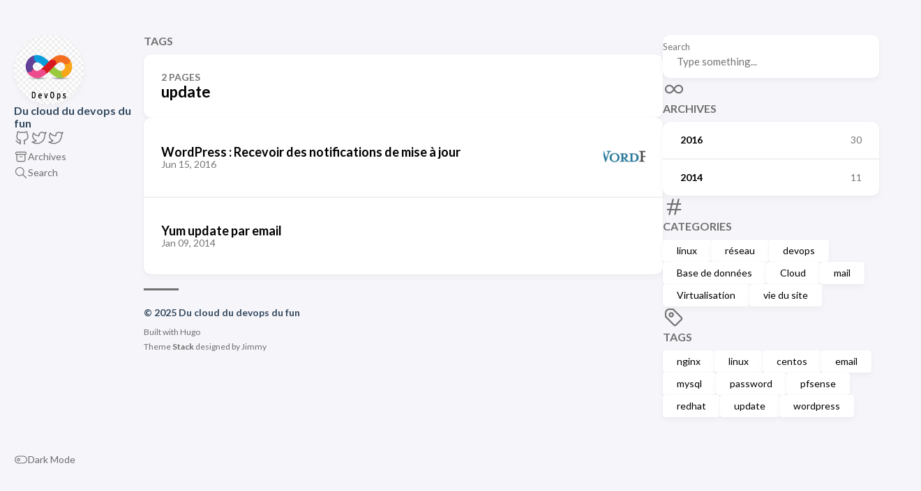

--- FILE ---
content_type: text/html
request_url: https://www.cloud-devops.fr/tags/update/
body_size: 11193
content:
<!doctype html><html lang=fr-fr dir=ltr><head><meta charset=utf-8><meta name=viewport content="width=device-width,initial-scale=1"><meta name=description content><title>Tag: update - Du cloud du devops du fun</title>
<link rel=canonical href=https://www.cloud-devops.fr/tags/update/><link rel=stylesheet href=/scss/style.min.abbd69b2908fdfcd5179898beaafd374514a86538d81639ddd2c58c06ae54e40.css><meta property="og:title" content="Tag: update - Du cloud du devops du fun"><meta property="og:description" content><meta property="og:url" content="https://www.cloud-devops.fr/tags/update/"><meta property="og:site_name" content="Du cloud du devops du fun"><meta property="og:type" content="website"><meta property="og:updated_time" content=" 2016-06-15T13:07:48+00:00 "><meta name=twitter:title content="Tag: update - Du cloud du devops du fun"><meta name=twitter:description content><link rel=alternate type=application/rss+xml href=https://www.cloud-devops.fr/tags/update/index.xml><link rel="shortcut icon" href=/favicon.ico><script async src="https://www.googletagmanager.com/gtag/js?id=G-SJ2NMJE4VQ"></script><script>var doNotTrack=!1;if(!doNotTrack){window.dataLayer=window.dataLayer||[];function gtag(){dataLayer.push(arguments)}gtag("js",new Date),gtag("config","G-SJ2NMJE4VQ",{anonymize_ip:!1})}</script></head><body><script>(function(){const e="StackColorScheme";localStorage.getItem(e)||localStorage.setItem(e,"auto")})()</script><script>(function(){const t="StackColorScheme",e=localStorage.getItem(t),n=window.matchMedia("(prefers-color-scheme: dark)").matches===!0;e=="dark"||e==="auto"&&n?document.documentElement.dataset.scheme="dark":document.documentElement.dataset.scheme="light"})()</script><div class="container main-container flex on-phone--column extended"><aside class="sidebar left-sidebar sticky"><button class="hamburger hamburger--spin" type=button id=toggle-menu aria-label="Toggle Menu">
<span class=hamburger-box><span class=hamburger-inner></span></span></button><header><figure class=site-avatar><a href=/><img src=/logo.png width=300 height=300 class=site-logo loading=lazy alt=Avatar></a></figure><div class=site-meta><h1 class=site-name><a href=/>Du cloud du devops du fun</a></h1><h2 class=site-description></h2></div></header><ol class=social-menu><li><a href=https://github.com/minitux target=_blank title=GitHub rel=me><svg xmlns="http://www.w3.org/2000/svg" class="icon icon-tabler icon-tabler-brand-github" width="24" height="24" viewBox="0 0 24 24" stroke-width="2" stroke="currentcolor" fill="none" stroke-linecap="round" stroke-linejoin="round"><path stroke="none" d="M0 0h24v24H0z" fill="none"/><path d="M9 19c-4.3 1.4-4.3-2.5-6-3m12 5v-3.5c0-1 .1-1.4-.5-2 2.8-.3 5.5-1.4 5.5-6a4.6 4.6.0 00-1.3-3.2 4.2 4.2.0 00-.1-3.2s-1.1-.3-3.5 1.3a12.3 12.3.0 00-6.2.0C6.5 2.8 5.4 3.1 5.4 3.1a4.2 4.2.0 00-.1 3.2A4.6 4.6.0 004 9.5c0 4.6 2.7 5.7 5.5 6-.6.6-.6 1.2-.5 2V21"/></svg></a></li><li><a href=https://www.linkedin.com/in/vincent-lae-65b02914 target=_blank title=Linkedin rel=me><svg xmlns="http://www.w3.org/2000/svg" class="icon icon-tabler icon-tabler-brand-twitter" width="24" height="24" viewBox="0 0 24 24" stroke-width="2" stroke="currentcolor" fill="none" stroke-linecap="round" stroke-linejoin="round"><path stroke="none" d="M0 0h24v24H0z" fill="none"/><path d="M22 4.01c-1 .49-1.98.689-3 .99-1.121-1.265-2.783-1.335-4.38-.737S11.977 6.323 12 8v1c-3.245.083-6.135-1.395-8-4 0 0-4.182 7.433 4 11-1.872 1.247-3.739 2.088-6 2 3.308 1.803 6.913 2.423 10.034 1.517 3.58-1.04 6.522-3.723 7.651-7.742a13.84 13.84.0 00.497-3.753C20.18 7.773 21.692 5.25 22 4.009z"/></svg></a></li><li><a href=https://twitter.com/Cloud_Devops target=_blank title=Twitter rel=me><svg xmlns="http://www.w3.org/2000/svg" class="icon icon-tabler icon-tabler-brand-twitter" width="24" height="24" viewBox="0 0 24 24" stroke-width="2" stroke="currentcolor" fill="none" stroke-linecap="round" stroke-linejoin="round"><path stroke="none" d="M0 0h24v24H0z" fill="none"/><path d="M22 4.01c-1 .49-1.98.689-3 .99-1.121-1.265-2.783-1.335-4.38-.737S11.977 6.323 12 8v1c-3.245.083-6.135-1.395-8-4 0 0-4.182 7.433 4 11-1.872 1.247-3.739 2.088-6 2 3.308 1.803 6.913 2.423 10.034 1.517 3.58-1.04 6.522-3.723 7.651-7.742a13.84 13.84.0 00.497-3.753C20.18 7.773 21.692 5.25 22 4.009z"/></svg></a></li></ol><ol class=menu id=main-menu><li><a href=/archives/><svg xmlns="http://www.w3.org/2000/svg" class="icon icon-tabler icon-tabler-archive" width="24" height="24" viewBox="0 0 24 24" stroke-width="2" stroke="currentcolor" fill="none" stroke-linecap="round" stroke-linejoin="round"><path stroke="none" d="M0 0h24v24H0z"/><rect x="3" y="4" width="18" height="4" rx="2"/><path d="M5 8v10a2 2 0 002 2h10a2 2 0 002-2V8"/><line x1="10" y1="12" x2="14" y2="12"/></svg><span>Archives</span></a></li><li><a href=/search/><svg xmlns="http://www.w3.org/2000/svg" class="icon icon-tabler icon-tabler-search" width="24" height="24" viewBox="0 0 24 24" stroke-width="2" stroke="currentcolor" fill="none" stroke-linecap="round" stroke-linejoin="round"><path stroke="none" d="M0 0h24v24H0z"/><circle cx="10" cy="10" r="7"/><line x1="21" y1="21" x2="15" y2="15"/></svg><span>Search</span></a></li><div class=menu-bottom-section><li id=dark-mode-toggle><svg xmlns="http://www.w3.org/2000/svg" class="icon icon-tabler icon-tabler-toggle-left" width="24" height="24" viewBox="0 0 24 24" stroke-width="2" stroke="currentcolor" fill="none" stroke-linecap="round" stroke-linejoin="round"><path stroke="none" d="M0 0h24v24H0z"/><circle cx="8" cy="12" r="2"/><rect x="2" y="6" width="20" height="12" rx="6"/></svg><svg xmlns="http://www.w3.org/2000/svg" class="icon icon-tabler icon-tabler-toggle-right" width="24" height="24" viewBox="0 0 24 24" stroke-width="2" stroke="currentcolor" fill="none" stroke-linecap="round" stroke-linejoin="round"><path stroke="none" d="M0 0h24v24H0z"/><circle cx="16" cy="12" r="2"/><rect x="2" y="6" width="20" height="12" rx="6"/></svg><span>Dark Mode</span></li></div></ol></aside><aside class="sidebar right-sidebar sticky"><form action=/search/ class="search-form widget"><p><label>Search</label>
<input name=keyword required placeholder="Type something...">
<button title=Search><svg xmlns="http://www.w3.org/2000/svg" class="icon icon-tabler icon-tabler-search" width="24" height="24" viewBox="0 0 24 24" stroke-width="2" stroke="currentcolor" fill="none" stroke-linecap="round" stroke-linejoin="round"><path stroke="none" d="M0 0h24v24H0z"/><circle cx="10" cy="10" r="7"/><line x1="21" y1="21" x2="15" y2="15"/></svg></button></p></form><section class="widget archives"><div class=widget-icon><svg xmlns="http://www.w3.org/2000/svg" class="icon icon-tabler icon-tabler-infinity" width="24" height="24" viewBox="0 0 24 24" stroke-width="2" stroke="currentcolor" fill="none" stroke-linecap="round" stroke-linejoin="round"><path stroke="none" d="M0 0h24v24H0z"/><path d="M9.828 9.172a4 4 0 100 5.656A10 10 0 0012 12a10 10 0 012.172-2.828 4 4 0 110 5.656A10 10 0 0112 12 10 10 0 009.828 9.172"/></svg></div><h2 class="widget-title section-title">Archives</h2><div class=widget-archive--list><div class=archives-year><a href=/archives/#2016><span class=year>2016</span>
<span class=count>30</span></a></div><div class=archives-year><a href=/archives/#2014><span class=year>2014</span>
<span class=count>11</span></a></div></div></section><section class="widget tagCloud"><div class=widget-icon><svg xmlns="http://www.w3.org/2000/svg" class="icon icon-tabler icon-tabler-hash" width="24" height="24" viewBox="0 0 24 24" stroke-width="2" stroke="currentcolor" fill="none" stroke-linecap="round" stroke-linejoin="round"><path stroke="none" d="M0 0h24v24H0z"/><line x1="5" y1="9" x2="19" y2="9"/><line x1="5" y1="15" x2="19" y2="15"/><line x1="11" y1="4" x2="7" y2="20"/><line x1="17" y1="4" x2="13" y2="20"/></svg></div><h2 class="widget-title section-title">Categories</h2><div class=tagCloud-tags><a href=/categories/linux/ class=font_size_19>linux
</a><a href=/categories/r%C3%A9seau/ class=font_size_11>réseau
</a><a href=/categories/devops/ class=font_size_3>devops
</a><a href=/categories/base-de-donn%C3%A9es/ class=font_size_2>Base de données
</a><a href=/categories/cloud/ class=font_size_2>Cloud
</a><a href=/categories/mail/ class=font_size_2>mail
</a><a href=/categories/virtualisation/ class=font_size_2>Virtualisation
</a><a href=/categories/vie-du-site/ class=font_size_1>vie du site</a></div></section><section class="widget tagCloud"><div class=widget-icon><svg xmlns="http://www.w3.org/2000/svg" class="icon icon-tabler icon-tabler-tag" width="24" height="24" viewBox="0 0 24 24" stroke-width="2" stroke="currentcolor" fill="none" stroke-linecap="round" stroke-linejoin="round"><path stroke="none" d="M0 0h24v24H0z"/><path d="M11 3l9 9a1.5 1.5.0 010 2l-6 6a1.5 1.5.0 01-2 0L3 11V7a4 4 0 014-4h4"/><circle cx="9" cy="9" r="2"/></svg></div><h2 class="widget-title section-title">Tags</h2><div class=tagCloud-tags><a href=/tags/nginx/ class=font_size_10>nginx
</a><a href=/tags/linux/ class=font_size_6>linux
</a><a href=/tags/centos/ class=font_size_3>centos
</a><a href=/tags/email/ class=font_size_2>email
</a><a href=/tags/mysql/ class=font_size_2>mysql
</a><a href=/tags/password/ class=font_size_2>password
</a><a href=/tags/pfsense/ class=font_size_2>pfsense
</a><a href=/tags/redhat/ class=font_size_2>redhat
</a><a href=/tags/update/ class=font_size_2>update
</a><a href=/tags/wordpress/ class=font_size_2>wordpress</a></div></section></aside><main class="main full-width"><header><h3 class=section-title>Tags</h3><div class=section-card><div class=section-details><h3 class=section-count>2 pages</h3><h1 class=section-term>update</h1></div></div></header><section class=article-list--compact><article><a href=/wordpress-notification-mise-a-jour/><div class=article-details><h2 class=article-title>WordPress : Recevoir des notifications de mise à jour</h2><footer class=article-time><time datetime=2016-06-15T08:29:29Z>Jun 15, 2016</time></footer></div><div class=article-image><img src=/wp-content/uploads/2016/06/wordpress-logo-hoz-rgb.jpg loading=lazy alt="Featured image of post WordPress : Recevoir des notifications de mise à jour"></div></a></article><article><a href=/yum-update-par-email/><div class=article-details><h2 class=article-title>Yum update par email</h2><footer class=article-time><time datetime=2014-01-09T21:40:15Z>Jan 09, 2014</time></footer></div></a></article></section><footer class=site-footer><section class=copyright>&copy;
2025 Du cloud du devops du fun</section><section class=powerby>Built with <a href=https://gohugo.io/ target=_blank rel=noopener>Hugo</a><br>Theme <b><a href=https://github.com/CaiJimmy/hugo-theme-stack target=_blank rel=noopener data-version=3.21.0>Stack</a></b> designed by <a href=https://jimmycai.com target=_blank rel=noopener>Jimmy</a></section></footer></main></div><script src=https://cdn.jsdelivr.net/npm/node-vibrant@3.1.6/dist/vibrant.min.js integrity="sha256-awcR2jno4kI5X0zL8ex0vi2z+KMkF24hUW8WePSA9HM=" crossorigin=anonymous></script><script type=text/javascript src=/ts/main.js defer></script><script>(function(){const e=document.createElement("link");e.href="https://fonts.googleapis.com/css2?family=Lato:wght@300;400;700&display=swap",e.type="text/css",e.rel="stylesheet",document.head.appendChild(e)})()</script></body></html>

--- FILE ---
content_type: application/javascript
request_url: https://www.cloud-devops.fr/ts/main.js
body_size: 19161
content:
(() => {
  // ns-hugo:/tmp/hugo_cache/modules/filecache/modules/pkg/mod/github.com/!cai!jimmy/hugo-theme-stack/v3@v3.21.0/assets/ts/gallery.ts
  var StackGallery = class _StackGallery {
    galleryUID;
    items = [];
    constructor(container, galleryUID = 1) {
      if (window.PhotoSwipe == void 0 || window.PhotoSwipeUI_Default == void 0) {
        console.error("PhotoSwipe lib not loaded.");
        return;
      }
      this.galleryUID = galleryUID;
      _StackGallery.createGallery(container);
      this.loadItems(container);
      this.bindClick();
    }
    loadItems(container) {
      this.items = [];
      const figures = container.querySelectorAll("figure.gallery-image");
      for (const el of figures) {
        const figcaption = el.querySelector("figcaption"), img = el.querySelector("img");
        let aux = {
          w: parseInt(img.getAttribute("width")),
          h: parseInt(img.getAttribute("height")),
          src: img.src,
          msrc: img.getAttribute("data-thumb") || img.src,
          el
        };
        if (figcaption) {
          aux.title = figcaption.innerHTML;
        }
        this.items.push(aux);
      }
    }
    static createGallery(container) {
      const images = container.querySelectorAll("img.gallery-image");
      for (const img of Array.from(images)) {
        const paragraph = img.closest("p");
        if (!paragraph || !container.contains(paragraph))
          continue;
        if (paragraph.textContent.trim() == "") {
          paragraph.classList.add("no-text");
        }
        let isNewLineImage = paragraph.classList.contains("no-text");
        if (!isNewLineImage)
          continue;
        const hasLink = img.parentElement.tagName == "A";
        let el = img;
        const figure = document.createElement("figure");
        figure.style.setProperty("flex-grow", img.getAttribute("data-flex-grow") || "1");
        figure.style.setProperty("flex-basis", img.getAttribute("data-flex-basis") || "0");
        if (hasLink) {
          el = img.parentElement;
        }
        el.parentElement.insertBefore(figure, el);
        figure.appendChild(el);
        if (img.hasAttribute("alt")) {
          const figcaption = document.createElement("figcaption");
          figcaption.innerText = img.getAttribute("alt");
          figure.appendChild(figcaption);
        }
        if (!hasLink) {
          figure.className = "gallery-image";
          const a = document.createElement("a");
          a.href = img.src;
          a.setAttribute("target", "_blank");
          img.parentNode.insertBefore(a, img);
          a.appendChild(img);
        }
      }
      const figuresEl = container.querySelectorAll("figure.gallery-image");
      let currentGallery = [];
      for (const figure of figuresEl) {
        if (!currentGallery.length) {
          currentGallery = [figure];
        } else if (figure.previousElementSibling === currentGallery[currentGallery.length - 1]) {
          currentGallery.push(figure);
        } else if (currentGallery.length) {
          _StackGallery.wrap(currentGallery);
          currentGallery = [figure];
        }
      }
      if (currentGallery.length > 0) {
        _StackGallery.wrap(currentGallery);
      }
    }
    /**
     * Wrap adjacent figure tags with div.gallery
     * @param figures 
     */
    static wrap(figures) {
      const galleryContainer = document.createElement("div");
      galleryContainer.className = "gallery";
      const parentNode = figures[0].parentNode, first = figures[0];
      parentNode.insertBefore(galleryContainer, first);
      for (const figure of figures) {
        galleryContainer.appendChild(figure);
      }
    }
    open(index) {
      const pswp = document.querySelector(".pswp");
      const ps = new window.PhotoSwipe(pswp, window.PhotoSwipeUI_Default, this.items, {
        index,
        galleryUID: this.galleryUID,
        getThumbBoundsFn: (index2) => {
          const thumbnail = this.items[index2].el.getElementsByTagName("img")[0], pageYScroll = window.pageYOffset || document.documentElement.scrollTop, rect = thumbnail.getBoundingClientRect();
          return { x: rect.left, y: rect.top + pageYScroll, w: rect.width };
        }
      });
      ps.init();
    }
    bindClick() {
      for (const [index, item] of this.items.entries()) {
        const a = item.el.querySelector("a");
        a.addEventListener("click", (e) => {
          e.preventDefault();
          this.open(index);
        });
      }
    }
  };
  var gallery_default = StackGallery;

  // ns-hugo:/tmp/hugo_cache/modules/filecache/modules/pkg/mod/github.com/!cai!jimmy/hugo-theme-stack/v3@v3.21.0/assets/ts/color.ts
  var colorsCache = {};
  if (localStorage.hasOwnProperty("StackColorsCache")) {
    try {
      colorsCache = JSON.parse(localStorage.getItem("StackColorsCache"));
    } catch (e) {
      colorsCache = {};
    }
  }
  async function getColor(key, hash, imageURL) {
    if (!key) {
      return await Vibrant.from(imageURL).getPalette();
    }
    if (!colorsCache.hasOwnProperty(key) || colorsCache[key].hash !== hash) {
      const palette = await Vibrant.from(imageURL).getPalette();
      colorsCache[key] = {
        hash,
        Vibrant: {
          hex: palette.Vibrant.hex,
          rgb: palette.Vibrant.rgb,
          bodyTextColor: palette.Vibrant.bodyTextColor
        },
        DarkMuted: {
          hex: palette.DarkMuted.hex,
          rgb: palette.DarkMuted.rgb,
          bodyTextColor: palette.DarkMuted.bodyTextColor
        }
      };
      localStorage.setItem("StackColorsCache", JSON.stringify(colorsCache));
    }
    return colorsCache[key];
  }

  // ns-hugo:/tmp/hugo_cache/modules/filecache/modules/pkg/mod/github.com/!cai!jimmy/hugo-theme-stack/v3@v3.21.0/assets/ts/menu.ts
  var slideUp = (target, duration = 500) => {
    target.classList.add("transiting");
    target.style.transitionProperty = "height, margin, padding";
    target.style.transitionDuration = duration + "ms";
    target.style.height = target.offsetHeight + "px";
    target.offsetHeight;
    target.style.overflow = "hidden";
    target.style.height = "0";
    target.style.paddingTop = "0";
    target.style.paddingBottom = "0";
    target.style.marginTop = "0";
    target.style.marginBottom = "0";
    window.setTimeout(() => {
      target.classList.remove("show");
      target.style.removeProperty("height");
      target.style.removeProperty("padding-top");
      target.style.removeProperty("padding-bottom");
      target.style.removeProperty("margin-top");
      target.style.removeProperty("margin-bottom");
      target.style.removeProperty("overflow");
      target.style.removeProperty("transition-duration");
      target.style.removeProperty("transition-property");
      target.classList.remove("transiting");
    }, duration);
  };
  var slideDown = (target, duration = 500) => {
    target.classList.add("transiting");
    target.style.removeProperty("display");
    target.classList.add("show");
    let height = target.offsetHeight;
    target.style.overflow = "hidden";
    target.style.height = "0";
    target.style.paddingTop = "0";
    target.style.paddingBottom = "0";
    target.style.marginTop = "0";
    target.style.marginBottom = "0";
    target.offsetHeight;
    target.style.transitionProperty = "height, margin, padding";
    target.style.transitionDuration = duration + "ms";
    target.style.height = height + "px";
    target.style.removeProperty("padding-top");
    target.style.removeProperty("padding-bottom");
    target.style.removeProperty("margin-top");
    target.style.removeProperty("margin-bottom");
    window.setTimeout(() => {
      target.style.removeProperty("height");
      target.style.removeProperty("overflow");
      target.style.removeProperty("transition-duration");
      target.style.removeProperty("transition-property");
      target.classList.remove("transiting");
    }, duration);
  };
  var slideToggle = (target, duration = 500) => {
    if (window.getComputedStyle(target).display === "none") {
      return slideDown(target, duration);
    } else {
      return slideUp(target, duration);
    }
  };
  function menu_default() {
    const toggleMenu = document.getElementById("toggle-menu");
    if (toggleMenu) {
      toggleMenu.addEventListener("click", () => {
        if (document.getElementById("main-menu").classList.contains("transiting"))
          return;
        document.body.classList.toggle("show-menu");
        slideToggle(document.getElementById("main-menu"), 300);
        toggleMenu.classList.toggle("is-active");
      });
    }
  }

  // ns-hugo:/tmp/hugo_cache/modules/filecache/modules/pkg/mod/github.com/!cai!jimmy/hugo-theme-stack/v3@v3.21.0/assets/ts/createElement.ts
  function createElement(tag, attrs, children) {
    var element = document.createElement(tag);
    for (let name in attrs) {
      if (name && attrs.hasOwnProperty(name)) {
        let value = attrs[name];
        if (name == "dangerouslySetInnerHTML") {
          element.innerHTML = value.__html;
        } else if (value === true) {
          element.setAttribute(name, name);
        } else if (value !== false && value != null) {
          element.setAttribute(name, value.toString());
        }
      }
    }
    for (let i = 2; i < arguments.length; i++) {
      let child = arguments[i];
      if (child) {
        element.appendChild(
          child.nodeType == null ? document.createTextNode(child.toString()) : child
        );
      }
    }
    return element;
  }
  var createElement_default = createElement;

  // ns-hugo:/tmp/hugo_cache/modules/filecache/modules/pkg/mod/github.com/!cai!jimmy/hugo-theme-stack/v3@v3.21.0/assets/ts/colorScheme.ts
  var StackColorScheme = class {
    localStorageKey = "StackColorScheme";
    currentScheme;
    systemPreferScheme;
    constructor(toggleEl) {
      this.bindMatchMedia();
      this.currentScheme = this.getSavedScheme();
      this.dispatchEvent(document.documentElement.dataset.scheme);
      if (toggleEl)
        this.bindClick(toggleEl);
      if (document.body.style.transition == "")
        document.body.style.setProperty("transition", "background-color .3s ease");
    }
    saveScheme() {
      localStorage.setItem(this.localStorageKey, this.currentScheme);
    }
    bindClick(toggleEl) {
      toggleEl.addEventListener("click", (e) => {
        if (this.isDark()) {
          this.currentScheme = "light";
        } else {
          this.currentScheme = "dark";
        }
        this.setBodyClass();
        if (this.currentScheme == this.systemPreferScheme) {
          this.currentScheme = "auto";
        }
        this.saveScheme();
      });
    }
    isDark() {
      return this.currentScheme == "dark" || this.currentScheme == "auto" && this.systemPreferScheme == "dark";
    }
    dispatchEvent(colorScheme) {
      const event = new CustomEvent("onColorSchemeChange", {
        detail: colorScheme
      });
      window.dispatchEvent(event);
    }
    setBodyClass() {
      if (this.isDark()) {
        document.documentElement.dataset.scheme = "dark";
      } else {
        document.documentElement.dataset.scheme = "light";
      }
      this.dispatchEvent(document.documentElement.dataset.scheme);
    }
    getSavedScheme() {
      const savedScheme = localStorage.getItem(this.localStorageKey);
      if (savedScheme == "light" || savedScheme == "dark" || savedScheme == "auto")
        return savedScheme;
      else
        return "auto";
    }
    bindMatchMedia() {
      window.matchMedia("(prefers-color-scheme: dark)").addEventListener("change", (e) => {
        if (e.matches) {
          this.systemPreferScheme = "dark";
        } else {
          this.systemPreferScheme = "light";
        }
        this.setBodyClass();
      });
    }
  };
  var colorScheme_default = StackColorScheme;

  // ns-hugo:/tmp/hugo_cache/modules/filecache/modules/pkg/mod/github.com/!cai!jimmy/hugo-theme-stack/v3@v3.21.0/assets/ts/scrollspy.ts
  function debounced(func) {
    let timeout;
    return () => {
      if (timeout) {
        window.cancelAnimationFrame(timeout);
      }
      timeout = window.requestAnimationFrame(() => func());
    };
  }
  var headersQuery = ".article-content h1[id], .article-content h2[id], .article-content h3[id], .article-content h4[id], .article-content h5[id], .article-content h6[id]";
  var tocQuery = "#TableOfContents";
  var navigationQuery = "#TableOfContents li";
  var activeClass = "active-class";
  function scrollToTocElement(tocElement, scrollableNavigation) {
    let textHeight = tocElement.querySelector("a").offsetHeight;
    let scrollTop = tocElement.offsetTop - scrollableNavigation.offsetHeight / 2 + textHeight / 2 - scrollableNavigation.offsetTop;
    if (scrollTop < 0) {
      scrollTop = 0;
    }
    scrollableNavigation.scrollTo({ top: scrollTop, behavior: "smooth" });
  }
  function buildIdToNavigationElementMap(navigation) {
    const sectionLinkRef = {};
    navigation.forEach((navigationElement) => {
      const link = navigationElement.querySelector("a");
      const href = link.getAttribute("href");
      if (href.startsWith("#")) {
        sectionLinkRef[href.slice(1)] = navigationElement;
      }
    });
    return sectionLinkRef;
  }
  function computeOffsets(headers) {
    let sectionsOffsets = [];
    headers.forEach((header) => {
      sectionsOffsets.push({ id: header.id, offset: header.offsetTop });
    });
    sectionsOffsets.sort((a, b) => a.offset - b.offset);
    return sectionsOffsets;
  }
  function setupScrollspy() {
    let headers = document.querySelectorAll(headersQuery);
    if (!headers) {
      console.warn("No header matched query", headers);
      return;
    }
    let scrollableNavigation = document.querySelector(tocQuery);
    if (!scrollableNavigation) {
      console.warn("No toc matched query", tocQuery);
      return;
    }
    let navigation = document.querySelectorAll(navigationQuery);
    if (!navigation) {
      console.warn("No navigation matched query", navigationQuery);
      return;
    }
    let sectionsOffsets = computeOffsets(headers);
    let tocHovered = false;
    scrollableNavigation.addEventListener("mouseenter", debounced(() => tocHovered = true));
    scrollableNavigation.addEventListener("mouseleave", debounced(() => tocHovered = false));
    let activeSectionLink;
    let idToNavigationElement = buildIdToNavigationElementMap(navigation);
    function scrollHandler() {
      let scrollPosition = document.documentElement.scrollTop || document.body.scrollTop;
      let newActiveSection;
      sectionsOffsets.forEach((section) => {
        if (scrollPosition >= section.offset - 20) {
          newActiveSection = document.getElementById(section.id);
        }
      });
      let newActiveSectionLink;
      if (newActiveSection) {
        newActiveSectionLink = idToNavigationElement[newActiveSection.id];
      }
      if (newActiveSection && !newActiveSectionLink) {
        console.debug("No link found for section", newActiveSection);
      } else if (newActiveSectionLink !== activeSectionLink) {
        if (activeSectionLink)
          activeSectionLink.classList.remove(activeClass);
        if (newActiveSectionLink) {
          newActiveSectionLink.classList.add(activeClass);
          if (!tocHovered) {
            scrollToTocElement(newActiveSectionLink, scrollableNavigation);
          }
        }
        activeSectionLink = newActiveSectionLink;
      }
    }
    window.addEventListener("scroll", debounced(scrollHandler));
    function resizeHandler() {
      sectionsOffsets = computeOffsets(headers);
      scrollHandler();
    }
    window.addEventListener("resize", debounced(resizeHandler));
  }

  // ns-hugo:/tmp/hugo_cache/modules/filecache/modules/pkg/mod/github.com/!cai!jimmy/hugo-theme-stack/v3@v3.21.0/assets/ts/smoothAnchors.ts
  var anchorLinksQuery = "a[href]";
  function setupSmoothAnchors() {
    document.querySelectorAll(anchorLinksQuery).forEach((aElement) => {
      let href = aElement.getAttribute("href");
      if (!href.startsWith("#")) {
        return;
      }
      aElement.addEventListener("click", (clickEvent) => {
        clickEvent.preventDefault();
        const targetId = decodeURI(aElement.getAttribute("href").substring(1)), target = document.getElementById(targetId), offset = target.getBoundingClientRect().top - document.documentElement.getBoundingClientRect().top;
        window.history.pushState({}, "", aElement.getAttribute("href"));
        scrollTo({
          top: offset,
          behavior: "smooth"
        });
      });
    });
  }

  // <stdin>
  var Stack = {
    init: () => {
      menu_default();
      const articleContent = document.querySelector(".article-content");
      if (articleContent) {
        new gallery_default(articleContent);
        setupSmoothAnchors();
        setupScrollspy();
      }
      const articleTile = document.querySelector(".article-list--tile");
      if (articleTile) {
        let observer = new IntersectionObserver(async (entries, observer2) => {
          entries.forEach((entry) => {
            if (!entry.isIntersecting)
              return;
            observer2.unobserve(entry.target);
            const articles = entry.target.querySelectorAll("article.has-image");
            articles.forEach(async (articles2) => {
              const image = articles2.querySelector("img"), imageURL = image.src, key = image.getAttribute("data-key"), hash = image.getAttribute("data-hash"), articleDetails = articles2.querySelector(".article-details");
              const colors = await getColor(key, hash, imageURL);
              articleDetails.style.background = `
                        linear-gradient(0deg, 
                            rgba(${colors.DarkMuted.rgb[0]}, ${colors.DarkMuted.rgb[1]}, ${colors.DarkMuted.rgb[2]}, 0.5) 0%, 
                            rgba(${colors.Vibrant.rgb[0]}, ${colors.Vibrant.rgb[1]}, ${colors.Vibrant.rgb[2]}, 0.75) 100%)`;
            });
          });
        });
        observer.observe(articleTile);
      }
      const highlights = document.querySelectorAll(".article-content div.highlight");
      const copyText = `Copy`, copiedText = `Copied!`;
      highlights.forEach((highlight) => {
        const copyButton = document.createElement("button");
        copyButton.innerHTML = copyText;
        copyButton.classList.add("copyCodeButton");
        highlight.appendChild(copyButton);
        const codeBlock = highlight.querySelector("code[data-lang]");
        if (!codeBlock)
          return;
        copyButton.addEventListener("click", () => {
          navigator.clipboard.writeText(codeBlock.textContent).then(() => {
            copyButton.textContent = copiedText;
            setTimeout(() => {
              copyButton.textContent = copyText;
            }, 1e3);
          }).catch((err) => {
            alert(err);
            console.log("Something went wrong", err);
          });
        });
      });
      new colorScheme_default(document.getElementById("dark-mode-toggle"));
    }
  };
  window.addEventListener("load", () => {
    setTimeout(function() {
      Stack.init();
    }, 0);
  });
  window.Stack = Stack;
  window.createElement = createElement_default;
})();
/*!
*   Hugo Theme Stack
*
*   @author: Jimmy Cai
*   @website: https://jimmycai.com
*   @link: https://github.com/CaiJimmy/hugo-theme-stack
*/
